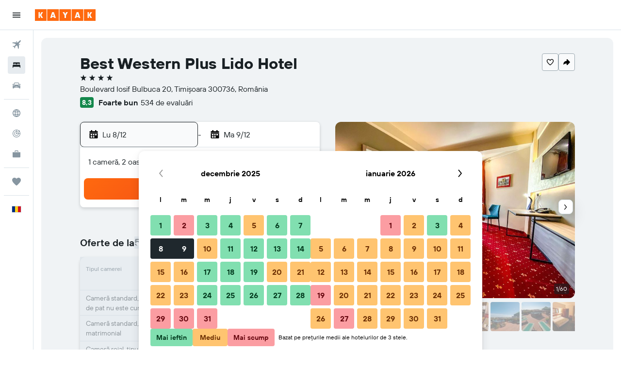

--- FILE ---
content_type: image/svg+xml
request_url: https://www.ro.kayak.com/res/images/flags-svg/ro.svg
body_size: -212
content:
<svg xmlns="http://www.w3.org/2000/svg"  viewBox="0 0 60 40"><path fill="#002B7F" d="M0 0h20v40H0V0z"/><path fill="#FCD116" d="M20 0h20v40H20V0z"/><path fill="#CE1126" d="M40 0h20v40H40V0z"/></svg>